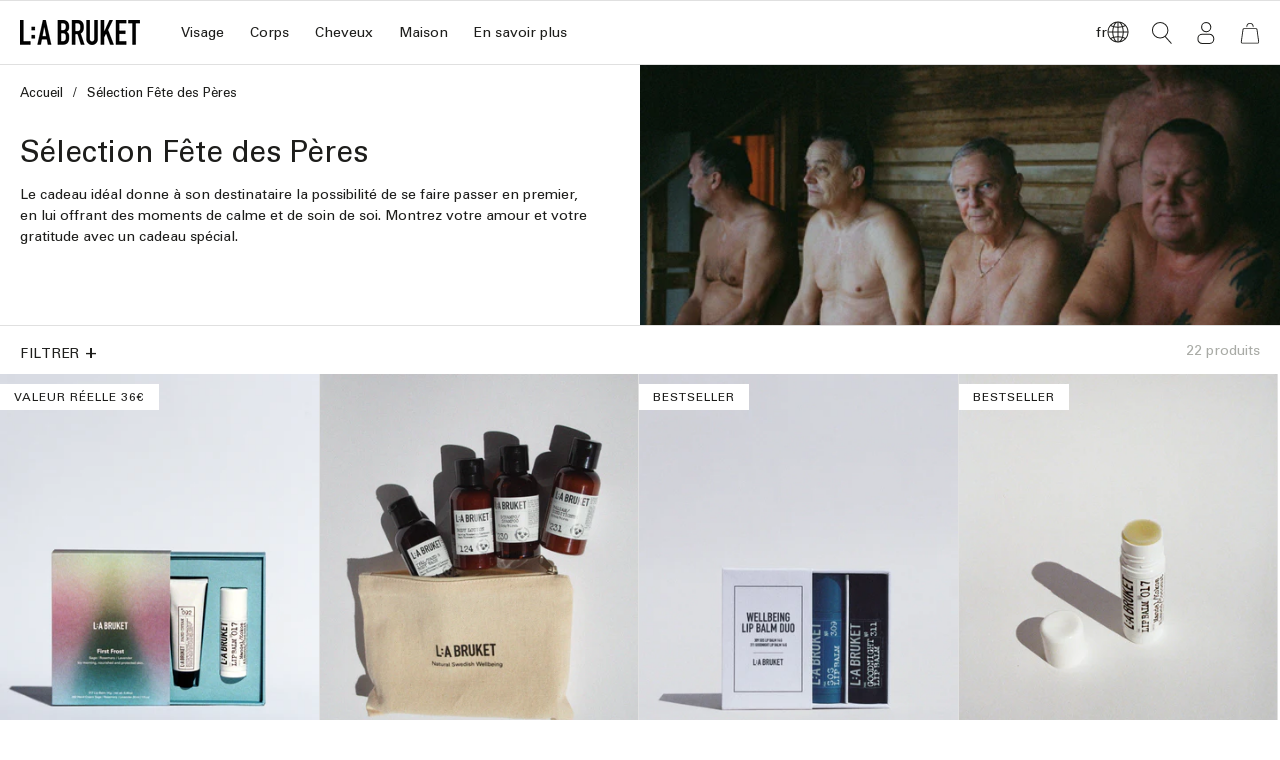

--- FILE ---
content_type: text/css
request_url: https://www.labruket.com/cdn/shop/t/3/compiled_assets/styles.css?v=27293
body_size: 2974
content:
.section-breadcrumb{border-bottom:1px solid rgb(var(--color-base-border));padding:1.6rem 0}.section-breadcrumb .breadcrumbs__list{margin:0}.featured-collection-editorial__grid{display:grid;grid-template-columns:1fr 1fr;border-top:solid .1rem rgb(var(--color-base-border))}.featured-collection-editorial__image{background-color:rgba(var(--color-foreground),.05);aspect-ratio:var(--aspect-ratio, 5 / 4)}.featured-collection-editorial__image :is(img,svg){width:100%;height:100%;object-fit:cover;object-position:center}.featured-collection-editorial__content{padding:4rem}.featured-collection-editorial__link{text-align:center;padding-block:2.5rem 3rem;border-top:solid .1rem rgb(var(--color-base-border))}.featured-collection-editorial__title.title{font-weight:400;margin-block:0}.featured-collection-editorial__content{display:flex;flex-direction:column;gap:3.2rem}.featured-collection-editorial__link-text.link{font-weight:400}.featured-collection-editorial__products{margin-block-start:auto!important}.featured-collection-editorial__product{display:flex;align-items:center;gap:2rem;position:relative}.featured-collection-editorial__product-image{width:6.2rem;aspect-ratio:.8;flex-shrink:0;font-size:0;background-color:rgba(var(--color-foreground),.05)}.featured-collection-editorial__product-image :is(img,svg){width:100%;height:100%;object-fit:cover;object-position:center}.featured-collection-editorial__product-content>*{margin-block:0}.featured-collection-editorial__product-content>*+*{margin-block-start:.8rem}.featured-collection-editorial__product-title{font-weight:700;font-size:2rem}.featured-collection-editorial__product-title a:after{content:"";position:absolute;top:0;left:0;width:100%;height:100%;z-index:1}.featured-collection-editorial__product-subtitle{font-size:1.6rem}.featured-collection-editorial__product+.featured-collection-editorial__product{margin-block-start:2rem;padding-block-start:2rem;border-top:solid .1rem rgb(var(--color-base-border))}@media screen and (max-width: 989px){.featured-collection-editorial__grid{grid-template-columns:1fr}.featured-collection-editorial__content{padding:4rem 2rem 2rem}}.product-grid-edito__item{display:flex;align-items:flex-end;position:relative}.product-grid-edito__item:not(:last-child){border-bottom:1px solid rgb(var(--color-base-border))}.product-grid-edito__item-image{width:70%;font-size:0;flex-shrink:0}.product-grid-edito__item-content{flex-grow:1;padding:4.8rem 3.8rem}.product-grid-edito__item-image :is(img,svg){aspect-ratio:1.832;width:100%;height:auto;object-fit:cover;object-position:center;background-color:rgba(var(--color-foreground),.05)}.product-grid-edito__item-title{font-size:2.6rem;font-weight:700;letter-spacing:-.042em;line-height:normal}.product-grid-edito__item-title,.product-grid-edito__item-subtitle{margin-block:0}.product-grid-edito__item-content>*+*{margin-block-start:2.4rem}.product-grid-edito__item-link:after{content:"";position:absolute;top:0;left:0;width:100%;height:100%;z-index:1}@media screen and (max-width: 989px){.product-grid-edito__item{flex-direction:column;align-items:flex-start}.product-grid-edito__item-image{width:100%}.product-grid-edito__item-image :is(img,svg){aspect-ratio:1}.product-grid-edito__item-content{padding:4rem 1.6rem 12rem}}@media screen and (max-width: 749px){.product-grid-edito__item-title{font-size:2rem}}.quote-slider{text-align:center}.quote-slider__slider{display:flex;flex-direction:row;flex-wrap:nowrap;overflow-x:auto;scroll-snap-type:x mandatory;scroll-behavior:smooth;-webkit-overflow-scrolling:touch;scrollbar-width:none;-ms-overflow-style:none;margin-bottom:0!important}.quote-slider__slider::-webkit-scrollbar{display:none}.quote-slider__slide{flex:0 0 100%;width:100%;min-width:100%;scroll-snap-align:center;box-sizing:border-box;padding-inline:3.3rem!important}.quote-slider__content{max-width:55.4rem;margin:0 auto}.quote-slider__content>*+*{margin-top:2.4rem}.quote-slider__title{font-size:1.4rem;text-transform:uppercase;letter-spacing:-.042em}.quote-slider__title p{margin:0}.quote-slider__text{font-size:1.6rem;line-height:1.6;letter-spacing:-.042em}.quote-slider__text p{margin:0}.quote-slider .slider-buttons{margin-top:2rem}.quote-slider .slider-counter__link--dots{padding:.4rem}.quote-slider .slider-counter__link--dots .dot{width:.7rem;height:.7rem}.quote-slider__logo img{max-width:100%}.quote-slider--single .slider-buttons{display:none}.scent-profiles-section.section{overflow:visible}.scent-profiles{display:block;position:relative}.scent-profiles__sticky{position:sticky;top:0;display:grid;grid-template-areas:"slides";overflow:hidden;transition:top .3s ease}.scent-profile{grid-area:slides;display:grid;grid-template-columns:6fr 5fr 1fr;grid-template-areas:"content image .";gap:6.4rem 2rem;align-items:center;opacity:0;visibility:hidden;transition:opacity .6s cubic-bezier(.4,0,.2,1),visibility .6s;pointer-events:none;width:100%}.scent-profile.is-active{opacity:1;visibility:visible;pointer-events:auto}.scent-profile__slider{display:contents}.scent-profile__slider-items{display:grid;grid-template-areas:"image";align-items:center;justify-content:center;width:100%;height:100%}.scent-profile__slider-item{grid-area:image;display:flex;align-items:center;justify-content:center;width:100%;height:100%}.scent-profile__slider-item img{opacity:0;visibility:hidden;pointer-events:none;transition:opacity .6s cubic-bezier(.4,0,.2,1),visibility .6s}.scent-profile__slider-item img[data-active=true]{opacity:1;visibility:visible;pointer-events:auto}.scent-profile__slider-button{display:none}.scent-profile__image{grid-area:image;display:flex;align-items:center;justify-content:center;position:relative;width:100%;height:100%}:is(.scent-profile__slider-item,.scent-profile__image)>:is(img,svg){aspect-ratio:560 / 700;width:auto;height:100%;background-color:rgba(var(--color-foreground),.1);transition:max-height .3s ease}.scent-profile__content{grid-area:content;display:flex;flex-direction:column;align-items:center;justify-content:center;padding-inline:9rem}.scent-profile__title,.scent-profile__subtitle{font-family:var(--font-heading-family)}.scent-profile__subtitle{text-align:center}.scent-profile__hover-text{font-size:1.4rem;font-weight:400;color:rgba(var(--color-foreground),.5);margin-block-start:.8rem}@media screen and (hover: none){.scent-profile__hover-text{display:none}}.scent-profile__title:not(:last-child),.scent-profile__subtitle:not(:last-child){margin-bottom:5rem}.scent-profile__title{text-transform:uppercase;font-size:2.2rem;letter-spacing:-.044em;font-weight:400}.scent-profile__subtitle{font-size:1.6rem;letter-spacing:-.032em;font-weight:700}.scent-profile__list.rte{text-align:center}.scent-profile__list.rte ul{margin:0;padding:0;list-style:none}.scent-profile__list li{text-transform:uppercase;letter-spacing:-.044em}.scent-profile__list li+li{margin-top:2rem}.scent-profile__more-details{margin-top:3.8rem;text-align:center;max-width:58rem;margin-inline:auto}.scent-profile__more-details summary{color:#a9aba6;text-decoration:underline;font-size:1.6rem;text-underline-offset:.2rem}.scent-profile__more-details summary:hover{text-decoration-thickness:.2rem}.scent-profile__more-details .rte{padding-block-start:2rem}.scent-profile__more-details{overflow:hidden}.scent-profile__more-details::details-content{block-size:0;transition:block-size var(--duration-default) ease,content-visibility var(--duration-default) ease;transition-behavior:allow-discrete}.scent-profile__more-details[open]::details-content{block-size:auto}.scent-profiles__pagination{position:absolute;left:9rem;top:50%;transform:translateY(-50%);display:flex;flex-direction:column;gap:.8rem;z-index:10;grid-area:content}.scent-profiles__dot{width:.7rem;height:.7rem;border-radius:50%;border:none;background-color:rgba(var(--color-foreground),.25);cursor:pointer;padding:0;transition:background-color .3s ease}.scent-profiles__dot:hover{background-color:rgba(var(--color-foreground),.5)}.scent-profiles__dot.is-active{background-color:rgba(var(--color-foreground),1)}.scent-profile__list:has(scent-note[data-active=true]) scent-note{display:inline-block;cursor:default;color:rgba(var(--color-foreground),.5);transition:color var(--duration-default) ease}.scent-profile__list:has(scent-note[data-active=true]) scent-note[data-active=true]{color:rgba(var(--color-foreground),1)}@media screen and (max-width: 989px){.scent-profile{grid-template-columns:1fr;grid-template-areas:"content" "image";grid-template-rows:auto 1fr;align-items:baseline;gap:3rem}.scent-profile__title:not(:last-child),.scent-profile__subtitle:not(:last-child){margin-bottom:3rem}.scent-profile__image{padding-inline:4rem}.scent-profile__slider{display:flex;align-items:center;position:relative;width:100%}.scent-profile__slider-items{display:flex;overflow-x:auto;scroll-snap-type:x mandatory;scrollbar-width:none;grid-template-areas:none;justify-content:flex-start;gap:0}.scent-profile__slider-items::-webkit-scrollbar{display:none}.scent-profile__slider-item{flex:0 0 100%;scroll-snap-align:center;grid-area:auto}.scent-profile__slider-item img{opacity:1;visibility:visible;pointer-events:auto;width:100%;height:auto;aspect-ratio:auto}.scent-profile__slider-button{display:flex;align-items:center;justify-content:center;background:none;border:none;padding:1rem;cursor:pointer;position:absolute;top:50%;transform:translateY(-50%);z-index:2}.scent-profile__slider-button--prev{left:-4rem}.scent-profile__slider-button--next{right:-4rem}:is(.scent-profile__slider-item,.scent-profile__image)>:is(img,svg){width:100%}.scent-profile__content{padding-inline:2rem}.scent-profiles__pagination{left:2rem}}.store-grid{display:grid;grid-template-columns:1fr 1fr;grid-template-areas:"intro image" "content image" "images images";background-color:rgba(var(--color-base-border),var(--text-boxes-border-opacity));border-top:solid var(--text-boxes-border-width) rgba(var(--color-base-border),var(--text-boxes-border-opacity));gap:1px}.store-grid>*:not(.store-images){display:block!important;background-color:rgb(var(--color-background))}.store-intro{grid-area:intro}.store-image{grid-area:image;font-size:0}.store-content{grid-area:content}.store-images{grid-area:images}.store-intro,.store-content{padding:3.8rem}.store__name{margin-block:0}.store-intro>*+*,.store-content>*+*{margin-top:2rem}.store__image{max-width:100%;height:auto}.store__address{font-style:normal;font-weight:var(--font-body-weight-bold);display:inline-block;color:rgb(var(--color-foreground))}.store__opening-hours,.store__contact{list-style:none;padding:0;margin-block-end:0}.store__opening-hours li{display:flex;gap:1rem;line-height:calc(1 + .45 / var(--font-body-scale))}.store__opening-hours li+li{margin-block-start:.3rem}.store__opening-hours li>*{flex:1}.store__contact a{display:inline-block;color:rgb(var(--color-foreground));line-height:calc(1 + .45 / var(--font-body-scale))}.store__buttons{display:flex;flex-direction:column;gap:.9rem}.store-images{display:flex;flex-wrap:wrap;background-color:rgb(var(--color-background))}.store-images>img{min-width:18.5rem;max-width:100%;flex:1}@media screen and (max-width: 749px){.store-grid{grid-template-columns:1fr;grid-template-areas:"image" "intro" "content" "images"}.store-intro,.store-content{padding:3.4rem 2rem}}.intro__grid{display:grid;grid-template-columns:1fr}.intro__media :is(img,video){width:100%;height:auto;display:block;aspect-ratio:var(--mobile-ratio);object-fit:cover;min-height:100%}.intro__text{padding:3.4rem 2rem}@media screen and (min-width: 750px){.intro__text{padding:3rem 5rem}.intro__text:only-child{grid-column:span 2}.intro__grid{display:grid;grid-template-columns:1fr 1fr}.intro__media :is(img,video){aspect-ratio:var(--desktop-ratio)}}.store-details-navigation.country-navigation-wrapper{border-block-end:0}.store-details-navigation.country-navigation-wrapper ul{padding:2.7rem 3rem;width:100%;gap:3rem}.store-details-navigation a.active{font-weight:var(--font-body-weight-bold);text-underline-offset:.2rem;text-decoration:underline}@media screen and (max-width: 749px){.store-details-navigation.country-navigation-wrapper ul{padding:2rem;gap:2rem}}.country-navigation-wrapper{--nav-padding: 2rem;width:100%;position:relative;border-block-end:var(--text-boxes-border-width) solid rgba(var(--color-base-border),var(--text-boxes-border-opacity))}.country-navigation{position:relative;scroll-behavior:smooth;scrollbar-width:none;-ms-overflow-style:none;padding:0;margin:0;overflow-x:auto;scroll-snap-type:x mandatory;scroll-padding-inline:var(--nav-padding)}.country-navigation::-webkit-scrollbar{display:none}.country-navigation ul{width:max-content;display:flex;gap:3rem;list-style:none;margin:0;padding-inline:var(--nav-padding);padding-block:3.4rem;margin-inline:auto}.country-navigation-wrapper:before,.country-navigation-wrapper:after{content:"";position:absolute;top:0;bottom:0;width:var(--nav-padding);pointer-events:none;z-index:1}.country-navigation-wrapper:before{left:0;background:linear-gradient(to right,rgb(var(--color-background)),transparent)}.country-navigation-wrapper:after{right:0;background:linear-gradient(to left,rgb(var(--color-background)),transparent)}.country-navigation__ul>li{margin:0;flex-shrink:0;scroll-snap-align:start}.country-navigation a{text-decoration:none;color:var(--color-foreground);font-size:1.6rem}.country__header{padding:3rem 2rem;text-align:center;border-bottom:var(--text-boxes-border-width) solid rgba(var(--color-base-border),var(--text-boxes-border-opacity))}.country__name{margin-block:0;font-weight:400}.country__stores{display:grid;grid-template-columns:1fr}.country__store{position:relative}.country__store-image{aspect-ratio:1920 / 1136;max-width:100%;height:auto;object-fit:cover}.country__store-name{font-weight:var(--font-body-weight-bold);margin-block:0}.country__store-content{padding:2.4rem 2rem}.country__store-content>*+*{margin-block-start:2rem}.country__store-address{margin-block-start:1.2rem;font-style:normal;font-weight:var(--font-body-weight-bold)}.country__store-link:after{content:"";position:absolute;top:0;right:0;bottom:0;left:0}@media screen and (min-width: 750px){.country-navigation ul{gap:4rem}.country__header{padding:3.4rem 2rem}.country__stores{grid-template-columns:1fr 1fr}.country__store:nth-child(odd){border-right:var(--text-boxes-border-width) solid rgba(var(--color-base-border),var(--text-boxes-border-opacity))}.country__store--full-width:nth-child(odd){grid-column:span 2;display:flex;align-items:center;border-right:0}.country__store--full-width:nth-child(odd)>*{width:50%}.country__store-content{padding:3.4rem 3rem}}.three-columns__title{font-size:1.6rem;font-weight:400;margin-bottom:2rem;letter-spacing:-.042em}.three-columns__grid{display:grid;grid-template-columns:repeat(2,1fr);gap:1px;background-color:rgb(var(--color-base-border))}.three-columns__grid>*{background-color:rgb(var(--color-background))}@media screen and (min-width: 750px){.three-columns__grid{grid-template-columns:repeat(3,1fr)}}.three-columns__item--image-cta{display:none}@media screen and (min-width: 750px){.three-columns__item--image-cta{display:block}}.three-columns__media{position:relative;overflow:hidden;background-color:rgba(var(--color-foreground),.1)}.three-columns__media img,.three-columns__media svg{width:100%;height:auto;display:block;aspect-ratio:480 / 500}.three-columns__item--image-cta img,.three-columns__item--image-cta svg{aspect-ratio:480 / 700}.three-columns__item--image-cta .three-columns__media{height:100%}.three-columns__item--image-cta .three-columns__media img{height:100%;object-fit:cover}.three-columns__overlay{--color-foreground: 255, 255, 255;--color-link: 255, 255, 255;position:absolute;bottom:0;left:0;right:0;padding:4rem;color:#fff}.three-columns__overlay>*+*{margin-top:2rem}.three-columns__overlay-title{font-size:2.2rem;font-weight:500;letter-spacing:-.042em;margin-block:0}.three-columns__cta{font-size:1.3rem;text-transform:uppercase;font-weight:400;letter-spacing:.05em;text-decoration:underline;text-underline-offset:.3rem}.three-columns__cta:hover{text-decoration-thickness:.2rem}.three-columns__content{padding:2rem 1rem}.three-columns__content>*+*{margin-top:1rem}.three-columns__content-title{font-size:1.4rem;font-weight:700;letter-spacing:-.032em;margin-block:0}.three-columns__content-text{font-size:1.4rem;line-height:1.5;letter-spacing:-.042em}.three-columns__content-text p{margin:0}@media screen and (min-width: 750px){.three-columns__content-title{font-size:1.6rem}.three-columns__content{padding:3rem 2.2rem}}.breadcrumbs{margin:0}.breadcrumbs__list{list-style-type:none;padding-left:0;margin:0 0 2.7rem}@media screen and (max-width: 749px){.breadcrumbs__list{margin:0 0 2rem}}.breadcrumbs__item{display:inline-flex;align-items:center}.breadcrumbs__item:not(:last-child):after{content:"/";display:inline-block;border-radius:50%;margin-left:1rem;margin-right:1rem;font-size:calc(var(--font-body-scale) * 1.3rem);line-height:calc(1 + 1 / var(--font-body-scale))}.breadcrumbs__link{text-decoration:none;text-underline-offset:.3rem;color:var(--color-link);transition:text-decoration ease var(--duration-default);font-size:calc(var(--font-body-scale) * 1.3rem);line-height:calc(1 + 1 / var(--font-body-scale))}.breadcrumbs__link:hover{text-decoration:underline rgb(var(--color-base-accent-1));text-decoration-thickness:.2rem}@media screen and (max-width: 749px){.breadcrumbs__link{font-size:calc(var(--font-body-scale) * 1.2rem)}}.product-bundle-component{display:flex}.product-bundle-component__image{font-size:0}.product-bundle-component__title{margin-block:0}.product-bundle-component__content{flex-grow:1;padding:1.7rem;background-color:#a9aba61a}.product-bundle-component__content>*{font-size:1.4rem;line-height:1.9rem}.product-bundle-component__content>:not([hidden])~:not([hidden]){margin-block-start:.7rem;margin-block-end:0}.product-bundle-component .select__select{height:3.6rem;padding-inline:1.2rem}.product-bundle-component .product-form__input .select{max-width:100%}.product-bundle-component .select .icon-caret{right:calc(var(--inputs-border-width) + 1.2rem)}.product-bundle-component+.product-bundle-component{margin-block-start:1rem}:root{interpolate-size:allow-keywords}.push-bundles{padding:2.4rem 2rem;margin-block:0!important;border-block-start:1px solid rgb(var(--color-base-border))}.push-bundle[open] .push-bundle__summary>svg>rect{transition:opacity var(--duration-short) ease-in-out}.push-bundle[open] .push-bundle__summary>svg>rect:last-child{opacity:0}.push-bundle__summary{display:grid;grid-template-columns:auto 1fr auto;column-gap:1.4rem;align-items:center;transition:margin-block-end var(--duration-short) ease-in-out;transition-delay:var(--duration-short)}.push-bundle[open] .push-bundle__summary{margin-block-end:1rem;transition:none}.push-bundle__image{font-size:0}.push-bundles__title{font-size:calc(var(--font-body-scale) * 1.6rem);font-weight:400;margin-block:0}.push-bundles>*+*{margin-block-start:1rem}.push-bundle__title{margin-block:0;font-weight:var(--font-body-weight-bold)}.push-bundle__title,.push-bundle__subtitle{font-size:calc(var(--font-body-scale) * 1.4rem);line-height:calc(var(--font-body-scale) * 1.8rem)}.push-bundle__subtitle.metafield-rich_text_field>*:first-child{margin-block-start:0}.push-bundle__subtitle.metafield-rich_text_field>*:last-child{margin-block-end:0}.push-bundle__content>*+*{margin-block:.4rem 0}.push-bundle__sale{display:inline-block;font-size:calc(var(--font-body-scale) * 1.3rem);letter-spacing:.1rem;text-transform:uppercase;padding:.5rem .9rem;background-color:#a9aba61a}.push-bundle__details{padding:1rem;border:solid 1px rgb(var(--color-base-border))}.push-bundle__buy-button{margin-block-start:1rem;text-transform:uppercase}.push-bundle{overflow:hidden}.push-bundle::details-content{block-size:0;transition:block-size var(--duration-default) ease,content-visibility var(--duration-default) ease;transition-behavior:allow-discrete}.push-bundle[open]::details-content{block-size:auto}
/*# sourceMappingURL=/cdn/shop/t/3/compiled_assets/styles.css.map?v=27293 */


--- FILE ---
content_type: text/css
request_url: https://www.labruket.com/cdn/shop/t/3/assets/component-slideshow.css?v=94485163404618024141767273098
body_size: 555
content:
slideshow-component{position:relative;display:flex;flex-direction:column}@media screen and (max-width: 989px){.no-js slideshow-component.mobile-text-below .slider{padding-bottom:3rem}}.slideshow .content-container{outline:0}slideshow-component .slideshow.banner{flex-direction:row;flex-wrap:nowrap;margin:0;gap:0}.slideshow__slide{padding:0;position:relative;display:flex;flex-direction:column}@media screen and (min-width: 750px){.slideshow__slide.layout-text-right .slideshow__media{width:66%;height:100%!important}.slideshow__slide.layout-text-right .slideshow__text-wrapper{width:34%;margin-right:0}.slideshow__slide.layout-text-right .banner--desktop-transparent .banner__box{--color-foreground: var(--color-base-text);--color-button: var(--color-base-text);--color-button-text: 255, 255, 255}.slideshow__slide .banner--desktop-transparent .banner__box{padding:4rem 0}.slideshow__slide.layout-text-right .banner--desktop-transparent .button--secondary,.slideshow__slide.layout-text-right .banner--desktop-transparent .link{--color-button: inherit;--color-button-text: inherit;--color-link: inherit;--alpha-button-background: inherit}.slideshow__slide.layout-text-right .banner__heading.highlight span{color:rgb(var(--color-background));background-color:rgb(var(--color-base-text))}}@media screen and (min-width: 750px) and (max-width: 1279px){.slideshow__slide.layout-text-right .slideshow__text{min-width:0;padding:1rem}}@media screen and (max-width: 749px){.slideshow--placeholder.banner--mobile-bottom.banner--adapt_image .slideshow__media,.slideshow--placeholder.banner--adapt_image:not(.banner--mobile-bottom){height:28rem}}@media screen and (min-width: 750px){.slideshow--placeholder.banner--adapt_image{height:56rem}}.slideshow__text.banner__box{display:flex;flex-direction:column;justify-content:center;max-width:42.5rem}@media screen and (min-width: 750px){.slideshow__text.banner__box{min-width:35rem}}.slideshow__text>*{max-width:100%}@media screen and (max-width: 749px){slideshow-component.page-width .slideshow__text{border-right:var(--text-boxes-border-width) solid rgba(var(--color-foreground),var(--text-boxes-border-opacity));border-left:var(--text-boxes-border-width) solid rgba(var(--color-foreground),var(--text-boxes-border-opacity))}.banner--mobile-bottom .slideshow__text.banner__box{max-width:100%}.banner--mobile-bottom .slideshow__text-wrapper{flex-grow:1}.banner--mobile-bottom .slideshow__text.banner__box{height:100%}.banner--mobile-bottom .slideshow__text .button{flex-grow:0}.slideshow__text.slideshow__text-mobile--left{align-items:flex-start;text-align:left}.slideshow__text.slideshow__text-mobile--right{align-items:flex-end;text-align:right}.js slideshow-component:not(.mobile-text-below).nav-on-top .slideshow__text{padding-bottom:6rem}.slideshow__text-wrapper.banner__content--mobile-bottom{align-items:flex-end}.slideshow__text-wrapper.banner__content--mobile-bottom .slideshow__text.banner__box{justify-content:flex-start}.slideshow__text-wrapper.banner__content--mobile-middle{align-items:center}.slideshow__text-wrapper.banner__content--mobile-top{align-items:flex-start}.mobile-text-below .slideshow__controls--absolute .slider-counter{position:static;margin-top:2rem}.mobile-text-below .banner__heading.highlight span{padding:0;box-decoration-break:none;-webkit-box-decoration-break:none}}@media screen and (min-width: 750px){.slideshow__text.slideshow__text--left{align-items:flex-start;text-align:left}.slideshow__text.slideshow__text--right{align-items:flex-end;text-align:right}}.slideshow:not(.banner--mobile-bottom) .slideshow__text-wrapper{height:100%}@media screen and (min-width: 750px){.slideshow__text-wrapper.banner__content{height:100%;padding:1.5rem}}.slideshow__controls--top{order:2;z-index:3}.slideshow__controls--absolute{--color-foreground: 255, 255, 255;position:static!important;z-index:3;border:0}.slideshow__controls--absolute .slider-counter{position:absolute;left:0;bottom:0;width:100%;margin:0 0 .4rem}@media screen and (max-width: 749px){.slideshow__controls--absolute .slider-counter{margin-bottom:1.2rem}}.slideshow__controls--absolute .slider-button--prev,.slideshow__controls--absolute .slider-button--next{position:absolute;top:50%;transform:translateY(-50%)}.slideshow__controls--absolute .slider-button{width:5rem;height:5rem}.slideshow__controls--absolute .slider-button--prev{left:0}.slideshow__controls--absolute .slider-button--next{right:0}.slide-layout-text-right .slideshow__controls--absolute .slider-button--next{right:34%}.slideshow__controls--absolute .slideshow__autoplay{display:none}.slideshow__controls--absolute .slider-counter__link--dots:not(.slider-counter__link--active) .dot{background-color:rgba(var(--color-foreground),.3);border:.1rem solid rgba(var(--color-foreground),.3)}.slideshow__controls--absolute .slider-button .icon{height:3.5rem}.slideshow__controls--absolute .slider-button--next .icon{transform:none}.slideshow__controls--absolute .slider-button--prev .icon{transform:rotate(180deg)}.slideshow__controls--absolute .slider-button--next:not([disabled]):hover .icon{transform:scale(1.1)}.slideshow__controls--absolute .slider-button--prev:not([disabled]):hover .icon{transform:rotate(180deg) scale(1.1)}@media screen and (min-width: 750px){.slide-layout-text-right .slideshow__controls--absolute .slider-counter{width:66%}}@media screen and (max-width: 749px){.slideshow__controls--border-radius-mobile{border-bottom-right-radius:var(--text-boxes-radius);border-bottom-left-radius:var(--text-boxes-radius)}.mobile-text-below .slideshow__controls--absolute{--color-foreground: inherit}.mobile-text-below .slideshow__controls--absolute .slider-button{--color-foreground: 255, 255, 255}.mobile-text-below .slideshow__controls--absolute .slider-counter{margin-bottom:2.3rem}}.spaced-section--full-width:last-child slideshow-component:not(.page-width) .slideshow__controls{border-bottom:none}@media screen and (min-width: 750px){.slideshow__controls{position:relative}}slideshow-component:not(.page-width) .slider-buttons{border-right:0;border-left:0}.slideshow__control-wrapper{display:flex}.slideshow__autoplay{position:absolute;right:0;border-left:none;display:flex;justify-content:center;align-items:center}@media screen and (max-width: 749px){slideshow-component.page-width .slideshow__autoplay{right:1.5rem}}@media screen and (min-width: 750px){.slideshow__autoplay.slider-button{position:inherit;margin-left:.6rem;padding:0 0 0 .6rem;border-left:.1rem solid rgb(var(--color-base-border))}}.slideshow__autoplay .icon.icon-play,.slideshow__autoplay .icon.icon-pause{display:block;position:absolute;opacity:1;transform:scale(1);transition:transform .15s ease,opacity .15s ease;width:.8rem;height:1.2rem}.slideshow__autoplay .icon.icon-play{height:1rem}.slideshow__autoplay path{fill:rgba(var(--color-foreground),.75)}.slideshow__autoplay:hover path{fill:rgb(var(--color-foreground))}@media screen and (forced-colors: active){.slideshow__autoplay path,.slideshow__autoplay:hover path{fill:CanvasText}}.slideshow__autoplay:hover svg{transform:scale(1.1)}.slideshow__autoplay--paused .icon-pause,.slideshow__autoplay:not(.slideshow__autoplay--paused) .icon-play{visibility:hidden;opacity:0;transform:scale(.8)}
/*# sourceMappingURL=/cdn/shop/t/3/assets/component-slideshow.css.map?v=94485163404618024141767273098 */


--- FILE ---
content_type: text/css
request_url: https://www.labruket.com/cdn/shop/t/3/assets/component-localization.css?v=106835634890318981821752584288
body_size: 360
content:
.localization-form{display:flex;flex-direction:column;flex:auto 1 0;margin:0 auto}.localization-form:only-child{display:inline-flex;flex-wrap:wrap;flex:initial}.localization-form:only-child .button,.localization-form:only-child .localization-form__select{flex-grow:1}@media screen and (max-width: 989px){noscript .localization-form:only-child,.footer__localization noscript,.header__icons noscript{width:100%}}.localization-form .button{padding:1rem}.localization-form__currency{display:inline-block}@media screen and (max-width: 749px){.localization-form .button{word-break:break-all}}.localization-form__select{border-radius:var(--inputs-radius-outset);position:relative;padding-left:1rem;text-align:left;min-height:calc(4rem + var(--inputs-border-width) * 2);min-width:calc(7rem + var(--inputs-border-width) * 2)}noscript .localization-form__select{padding-left:0rem}@media screen and (min-width: 750px){noscript .localization-form__select{min-width:20rem}}.disclosure__button.localization-form__select{padding:calc(2rem + var(--inputs-border-width));background:rgb(var(--color-background))}.localization-form__select .icon-caret{position:absolute;content:"";height:.6rem;right:calc(var(--inputs-border-width) + 1.5rem);top:calc(50% - .2rem)}.localization-selector.link{text-decoration:none;appearance:none;-webkit-appearance:none;-moz-appearance:none;color:rgb(var(--color-foreground));width:100%;padding-right:4rem;padding-bottom:1.5rem;text-transform:none;font-weight:400}.localization-selector.link>img,.localization-selector.link>span{margin-right:.5rem;height:2rem}noscript .localization-selector.link{padding-top:1.5rem;padding-left:1.5rem}.disclosure .localization-form__select{padding-top:1.5rem}.localization-selector option{color:#000}.localization-selector+.disclosure__list-wrapper{opacity:1;animation:animateLocalization var(--duration-default) ease}.header__icons .localization-form{padding:0}@media screen and (min-width: 750px){.localization-form{padding:1rem 2rem 1rem 0}.localization-form:first-of-type{padding-left:0}.localization-form:only-child{justify-content:start;width:auto;margin:0 1rem 0 0}}.footer .disclosure__link,.header__icons .disclosure__link,.menu-drawer__localization .disclosure__link{display:inline-flex;align-items:center;line-height:1.2;padding:.95rem 1rem;text-transform:none;font-weight:400;color:rgba(var(--color-foreground),.75)}.menu-drawer__localization .disclosure__button{z-index:0}.footer .disclosure__link img,.header__icons .disclosure__link img,.menu-drawer__localization .disclosure__link img{margin-right:.5rem}.footer .disclosure__link:hover,.header__icons .disclosure__link:hover,.menu-drawer__localization .disclosure__link:hover{color:rgb(var(--color-foreground))}.footer .disclosure__link--active,.header__icons .disclosure__link--active,.menu-drawer__localization .disclosure__link--active{text-decoration:underline}.menu-drawer__localization>*{flex-grow:1}.menu-drawer__localization form{width:100%}.menu-drawer__localization .caption-large{margin-top:0}@media screen and (max-width: 989px){.header__icons .localization-selector{font-size:0;padding:0}.header__icons .localization-selector .icon-caret{display:none}.header__icons .localization-form__select:after,.header__icons .localization-form__select:before{display:none}.header__icons .localization-selector+.disclosure__list-wrapper--reverse{right:0}.header__icons .localization-form__select{display:flex;align-items:center;justify-content:center;min-width:0;min-height:0;height:4.4rem;width:4.4rem}.header__icons .localization-selector.link>span{width:2rem;height:2rem;overflow:hidden;margin-right:0;border-radius:50%}.header__icons .localization-selector.link>span>img{transform:scale(1.33)}.header__icons .localization-form:only-child{margin-right:0}}@keyframes animateLocalization{0%{opacity:0;transform:translateY(0)}to{opacity:1;transform:translateY(-1rem)}}@keyframes animateLocalizationReverse{0%{opacity:0;transform:translateY(0)}to{opacity:1;transform:translateY(1rem)}}
/*# sourceMappingURL=/cdn/shop/t/3/assets/component-localization.css.map?v=106835634890318981821752584288 */


--- FILE ---
content_type: text/css
request_url: https://www.labruket.com/cdn/shop/t/3/assets/component-totals.css?v=57346541156227979491654849889
body_size: -605
content:
.totals {
  display: flex;
  justify-content: center;
  align-items: flex-end;
}

.totals > * {
  font-size: 1.6rem;
  margin: 0;
}

.totals > h3,
.totals__subtotal-value {
  font-size: calc(var(--font-heading-scale) * 1.6rem);
  font-weight: bold;
}

.totals * {
  line-height: 1;
}

.totals > * + * {
  margin-left: 2rem;
}

.cart__ctas + .totals {
  margin-top: 2rem;
}

@media all and (min-width: 750px) {
  .totals {
    justify-content: flex-end;
  }
}


--- FILE ---
content_type: text/css
request_url: https://www.labruket.com/cdn/shop/t/3/assets/component-cart-cross-sell.css?v=15081303198406510781752584283
body_size: -422
content:
.cart-drawer__products-list .card__content,.cart-drawer__products-list .card__information{padding:0}.cart-drawer__products-list .card__information{padding-top:.6rem;padding-bottom:.6rem}.cart-drawer__products-list .card__heading,.cart-drawer__products-list .card-information>*{font-size:calc(var(--font-body-scale) * 1.4rem)}.cart-drawer__products-list .quick-add__submit{font-size:calc(var(--font-body-scale) * 1rem);letter-spacing:.05em}.cart-drawer__products .product-grid{margin:0!important;--grid-mobile-horizontal-spacing: 1.3rem ;--grid-mobile-vertical-spacing: 1.3rem ;--grid-desktop-vertical-spacing: 1.3rem ;--grid-desktop-horizontal-spacing: 1.3rem ;scroll-padding-left:0!important}.cart-drawer__products .slider__slide{padding:var(--focus-outline-padding);padding:max(var(--focus-outline-padding),var(--shadow-padding-top)) var(--focus-outline-padding) max(var(--focus-outline-padding),var(--shadow-padding-bottom))}.cart-drawer__products .slider-counter__link--dots .dot{width:.5rem;height:.5rem}.cart-drawer__products .slider-counter__link{padding:.4rem}@media screen and (max-width: 749px){.cart-drawer__products .grid--2-col-tablet-down .grid__item{width:calc((100% - var(--grid-desktop-horizontal-spacing)) / 2);max-width:calc((100% - var(--grid-desktop-horizontal-spacing)) / 2)}}@media screen and (min-width: 990px){.cart-drawer__products .grid--3-col-desktop .grid__item{min-width:calc((100% - var(--grid-desktop-horizontal-spacing) * 2) / 3)}}.cart-drawer__products .card{outline:0}.cart-drawer__products-list{padding:2rem 1.5rem}.cart-drawer__products-title{display:block}.cart-drawer__products .slideshow__controls{margin-top:2.8rem;border:0}
/*# sourceMappingURL=/cdn/shop/t/3/assets/component-cart-cross-sell.css.map?v=15081303198406510781752584283 */


--- FILE ---
content_type: text/css
request_url: https://www.labruket.com/cdn/shop/t/3/assets/component-cart-reinssurance.css?v=2030362253392577091752584286
body_size: -211
content:
.cart-drawer__slideshow{--slideshow-controls-width: 4.4rem;position:relative;padding-left:2rem;padding-right:calc(2rem + var(--slideshow-controls-width));border-bottom:solid .1rem rgb(var(--color-base-border))}.cart-drawer__slide a{color:rgba(var(--color-foreground))}.cart-drawer__slideshow .slider-counter__link{padding:.4rem}.cart-drawer__slideshow .slider-counter__link--dots .dot{width:.5rem;height:.5rem}.cart-drawer__slideshow .slideshow__control-wrapper{display:flex}.cart-drawer__slider{display:flex;list-style:none;padding:1.8rem 0;margin:0 auto 0 0!important}.cart-drawer__slide{width:100%}.cart-drawer__slide p{margin:0 auto 0 0;font-size:calc(var(--font-body-scale) * 1.3rem);max-width:22.1rem}.cart-drawer__slide p strong{display:inline-block;font-size:calc(var(--font-body-scale) * 1.4rem);margin-bottom:.7rem}.slideshow__controls.cart-drawer__slider-controls{position:absolute;top:50%;transform:translateY(-50%);right:2rem;border:0}.cart-drawer__slider-controls .slider-button{display:none}.cart-drawer__slider-controls .slider-counter{margin:0}@media screen and (min-width: 1920px){.cart-drawer__slide p strong{font-size:calc(var(--font-body-scale) * 1.6rem)}}
/*# sourceMappingURL=/cdn/shop/t/3/assets/component-cart-reinssurance.css.map?v=2030362253392577091752584286 */


--- FILE ---
content_type: text/css
request_url: https://www.labruket.com/cdn/shop/t/3/assets/component-collection-hero.css?v=120251728555157479161741796852
body_size: -253
content:
.collection-hero:not(.collection-hero--with-image){padding-top:2.5rem}.collection-hero__inner{display:flex;flex-direction:column}.collection-hero--with-image .collection-hero__inner{margin-bottom:0}@media screen and (min-width: 750px){.collection-hero.collection-hero--with-image{overflow:hidden}}.collection-hero__text-wrapper{flex-basis:100%}@media screen and (min-width: 750px){.collection-hero{padding:0}.collection-hero__inner{align-items:flex-start;flex-direction:row;padding-bottom:0}}.collection-hero__title{margin:2.5rem 0}.collection-hero__title+.collection-hero__description{margin-top:1.2rem;font-size:1.4rem;line-height:calc(1 + .5 / var(--font-body-scale))}@media screen and (min-width: 750px){.collection-hero__description{max-width:66.67%}.collection-hero--with-image .collection-hero__description{max-width:100%}}.collection-hero--with-image .collection-hero__title{margin:0}.collection-hero--with-image .collection-hero__text-wrapper{padding:2rem 2rem 3rem}.collection-hero__image-container{border:var(--media-border-width) solid rgba(var(--color-foreground),var(--media-border-opacity));border-radius:var(--media-radius);box-shadow:var(--media-shadow-horizontal-offset) var(--media-shadow-vertical-offset) var(--media-shadow-blur-radius) rgba(var(--color-shadow),var(--media-shadow-opacity))}@media screen and (max-width: 749px){.collection-hero__image-container{height:15rem}}@media screen and (min-width: 750px){.collection-hero--with-image .collection-hero__text-wrapper{padding:1.5rem 2rem 4rem;flex-basis:50%}.collection-hero__image-container{align-self:stretch;flex:1 0 50%;margin-left:3rem;min-height:26rem}}
/*# sourceMappingURL=/cdn/shop/t/3/assets/component-collection-hero.css.map?v=120251728555157479161741796852 */


--- FILE ---
content_type: text/css
request_url: https://www.labruket.com/cdn/shop/t/3/assets/template-collection.css?v=47222295130463665451767273106
body_size: 310
content:
@media screen and (max-width: 749px){.collection .grid__item:only-child{flex:0 0 100%;max-width:100%}}.collection .loading-overlay{top:0;right:0;bottom:0;left:0;display:none;width:100%;padding:0 1.5rem;opacity:.7}@media screen and (min-width: 750px){.collection .loading-overlay{padding-left:5rem;padding-right:5rem}}.collection.loading .loading-overlay{display:block}.collection--empty .title-wrapper{margin-top:10rem;margin-bottom:15rem}.collection .product-grid{margin-bottom:0;margin-top:0}@media screen and (max-width: 989px){.collection .slider--tablet.product-grid{scroll-padding-left:0}.collection .slider--tablet.product-grid .grid__item:first-of-type{margin-left:0}.collection .slider--tablet.product-grid .grid__item:last-of-type{margin-right:0}.collection .slider--tablet.product-grid .grid__item{--focus-outline-padding: .1rem}}.collection__description>*{margin:0}.collection__title.title-wrapper{margin-bottom:2.5rem}.collection__title .title:not(:only-child){margin-bottom:1rem}@media screen and (min-width: 990px){.collection__title--desktop-slider .title{margin-bottom:2.5rem}.collection__title.title-wrapper--self-padded-tablet-down{padding:0 2rem}.collection slider-component:not(.page-width-desktop){padding:0}.collection--full-width slider-component:not(.slider-component-desktop){max-width:none}}.collection__view-all{margin-top:2.5rem;margin-bottom:3rem}.collection__view-all a:not(.link){margin-top:1rem}.product-grid .card__information{display:flex;flex-direction:column}.product-grid .card__information .card-information{display:flex;flex-direction:column;flex:1}.product-grid-container{overflow:hidden}.collection.page-width--narrow .page-width,.collection.page-width--narrow .page-width-desktop{max-width:100%;padding-inline:0}.collection.page-width--narrow .title-wrapper{padding-inline:var(--layout-x-padding);border:var(--text-boxes-border-width) solid rgba(var(--color-base-border),var(--text-boxes-border-opacity));border-top:0;border-bottom:0}.collection.page-width--narrow .title-wrapper{margin-bottom:0;padding-block:2rem}.collection.content-container{outline-width:0}@media screen and (width < 990px){#ProductGridContainer .product-grid{display:grid;grid-template-columns:repeat(2,1fr);grid-auto-flow:dense}#ProductGridContainer .product-grid .grid__item{width:100%;max-width:100%}#ProductGridContainer .product-grid .grid__item.is-full{grid-column:span 2}#ProductGridContainer:has(.product-grid .grid__item.is-full:nth-child(odd)+.pad-promo--small:last-child) .product-grid .grid__item.is-full:nth-child(odd){grid-column:span 1}}.product-list__featured-image.grid__item{width:calc(50% - var(--grid-desktop-horizontal-spacing) * 3 / 4);max-width:calc(50% - var(--grid-desktop-horizontal-spacing) * 3 / 4)}.product-list__featured-media{position:relative;overflow:hidden;height:100%}.product-list__featured-media img{width:100%;height:100%;object-fit:cover;display:block;position:absolute;top:0;right:0;bottom:0;left:0}.product-list__featured-overlay{--color-foreground: 255, 255, 255;--color-link: 255, 255, 255;position:absolute;bottom:0;left:0;right:0;padding:4rem;color:#fff}.product-list__featured-overlay>*+*{margin-top:2rem}.product-list__featured-title{font-size:2.2rem;font-weight:500;letter-spacing:-.042em;margin-block:0}.product-list__featured-cta{font-size:1.3rem;text-transform:uppercase;font-weight:400;letter-spacing:.05em;text-decoration:underline;text-underline-offset:.3rem}.product-list__featured-cta:hover{text-decoration-thickness:.2rem}
/*# sourceMappingURL=/cdn/shop/t/3/assets/template-collection.css.map?v=47222295130463665451767273106 */


--- FILE ---
content_type: text/css
request_url: https://www.labruket.com/cdn/shop/t/3/assets/component-promopad.css?v=157077957182052685511759393684
body_size: -355
content:
.product-grid-container .grid__item.pad-promo{display:flex;outline:solid .1rem rgb(var(--color-base-border))}.product-grid-container .grid__item.pad-promo:not(.pad-promo--small){grid-column:span 2}@media screen and (min-width: 990px){.product-grid-container .grid__item.pad-promo:not(.pad-promo--small){width:calc(50% - var(--grid-desktop-horizontal-spacing));max-width:calc(50% - var(--grid-desktop-horizontal-spacing))}}.pad-promo .rte:only-child{align-self:center;margin-left:auto;margin-right:auto;padding:2rem;max-width:39.3rem}.pad-promo__media{width:100%}.pad-promo__media :is(img,video){width:100%;height:100%;display:block;object-fit:cover}.pad-promo{position:relative}.pad-promo__content{position:absolute;bottom:0;left:0;width:100%;height:100%;padding:5.8rem 5rem;display:flex;flex-direction:column;justify-content:flex-end;--color-link: 255, 255, 255}.pad-promo--small .pad-promo__content{padding:2.5rem 2rem}.pad-promo__content>p{margin:0}.pad-promo__content>.link{margin-top:2rem}.pad-promo__content>.link:after{content:"";position:absolute;bottom:0;left:0;right:0;top:0;z-index:1}.pad-promo__video{object-fit:cover;object-position:center center;transition:opacity .4s cubic-bezier(.25,.46,.45,.94)}
/*# sourceMappingURL=/cdn/shop/t/3/assets/component-promopad.css.map?v=157077957182052685511759393684 */


--- FILE ---
content_type: text/css
request_url: https://www.labruket.com/cdn/shop/t/3/assets/component-search.css?v=146401220130598308501655457975
body_size: -486
content:
.search__input.field__input{padding-right:5rem;border:0}@media screen and (max-width: 989px){.search__input.field__input{padding-left:1rem}.search__input.field__input:focus~.field__label,.search__input.field__input:not(:placeholder-shown)~.field__label,.search__input.field__input:-webkit-autofill~.field__label,.search__input~.field__label{left:calc(var(--inputs-border-width) + 1rem)}}.search-modal__form>.field:before,.search-modal__form>.field:after{display:none}.search__button{right:var(--inputs-border-width);top:var(--inputs-border-width)}.search__button:focus-visible{background-color:rgb(var(--color-background));z-index:2}.search__button:focus{background-color:rgb(var(--color-background));z-index:2}.search__button:not(:focus-visible):not(.focused){box-shadow:inherit;background-color:inherit}.search__button .icon{height:1.8rem;width:1.8rem}input::-webkit-search-decoration{-webkit-appearance:none}
/*# sourceMappingURL=/cdn/shop/t/3/assets/component-search.css.map?v=146401220130598308501655457975 */


--- FILE ---
content_type: text/css
request_url: https://www.labruket.com/cdn/shop/t/3/assets/component-image-menu.css?v=180353617726498767071752584287
body_size: -493
content:
.image-menu__list{display:grid;grid-template-columns:repeat(var(--image-menu-columns, 3),1fr);grid-gap:.1rem;list-style:none;padding-left:0}.image-menu__list>li{position:relative;outline:solid .1rem rgb(var(--color-base-border))}.image-menu__content{position:absolute;top:0;left:0;width:100%;height:100%;display:flex;flex-direction:column;justify-content:flex-end;padding:2.5rem 3.5rem;--color-link: 255, 255, 255}.image-menu__link{margin:0;font-size:1.6rem}.image-menu__link+.link{margin-top:1.2rem;font-size:1.3rem}.image-menu__link+.link:after{content:"";position:absolute;top:0;left:0;width:100%;height:100%}
/*# sourceMappingURL=/cdn/shop/t/3/assets/component-image-menu.css.map?v=180353617726498767071752584287 */


--- FILE ---
content_type: text/css
request_url: https://www.labruket.com/cdn/shop/t/3/assets/component-list-social.css?v=116813325137016434421652715019
body_size: -503
content:
.list-social{display:flex;flex-wrap:wrap;justify-content:flex-start}.list-social__item .icon{height:2.5rem;width:2.5rem}.list-social__item+.list-social__item{margin-left:1.5rem}.list-social__link{align-items:center;display:flex;color:rgb(var(--color-foreground))}.list-social__link:hover .icon{transform:scale(1.07)}
/*# sourceMappingURL=/cdn/shop/t/3/assets/component-list-social.css.map?v=116813325137016434421652715019 */
